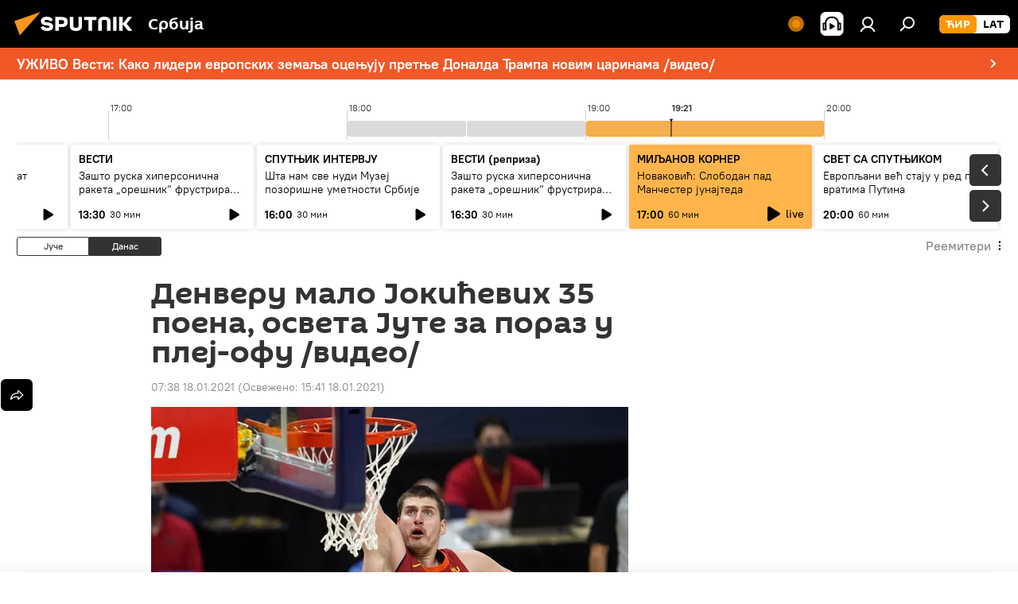

--- FILE ---
content_type: application/javascript
request_url: https://cdn1.img.sputnikportal.rs/min/js/libs/locale/sr-cyrl.js?97cc81957
body_size: 1073
content:
(function(b,a){"object"===typeof exports&&"undefined"!==typeof module&&"function"===typeof require?a(require("../moment")):"function"===typeof define&&define.amd?define(["../moment"],a):a(b.moment)})(this,function(b){var a={words:{ss:["\u0441\u0435\u043a\u0443\u043d\u0434\u0430","\u0441\u0435\u043a\u0443\u043d\u0434\u0435","\u0441\u0435\u043a\u0443\u043d\u0434\u0438"],m:["\u0458\u0435\u0434\u0430\u043d \u043c\u0438\u043d\u0443\u0442","\u0458\u0435\u0434\u043d\u0435 \u043c\u0438\u043d\u0443\u0442\u0435"],
mm:["\u043c\u0438\u043d\u0443\u0442","\u043c\u0438\u043d\u0443\u0442\u0435","\u043c\u0438\u043d\u0443\u0442\u0430"],h:["\u0458\u0435\u0434\u0430\u043d \u0441\u0430\u0442","\u0458\u0435\u0434\u043d\u043e\u0433 \u0441\u0430\u0442\u0430"],hh:["\u0441\u0430\u0442","\u0441\u0430\u0442\u0430","\u0441\u0430\u0442\u0438"],dd:["\u0434\u0430\u043d","\u0434\u0430\u043d\u0430","\u0434\u0430\u043d\u0430"],MM:["\u043c\u0435\u0441\u0435\u0446","\u043c\u0435\u0441\u0435\u0446\u0430","\u043c\u0435\u0441\u0435\u0446\u0438"],
yy:["\u0433\u043e\u0434\u0438\u043d\u0430","\u0433\u043e\u0434\u0438\u043d\u0435","\u0433\u043e\u0434\u0438\u043d\u0430"]},correctGrammaticalCase:function(a,c){return 1===a?c[0]:2<=a&&4>=a?c[1]:c[2]},translate:function(b,c,e){var d=a.words[e];return 1===e.length?c?d[0]:d[1]:b+" "+a.correctGrammaticalCase(b,d)}};return b.defineLocale("sr-cyrl",{months:"\u0458\u0430\u043d\u0443\u0430\u0440 \u0444\u0435\u0431\u0440\u0443\u0430\u0440 \u043c\u0430\u0440\u0442 \u0430\u043f\u0440\u0438\u043b \u043c\u0430\u0458 \u0458\u0443\u043d \u0458\u0443\u043b \u0430\u0432\u0433\u0443\u0441\u0442 \u0441\u0435\u043f\u0442\u0435\u043c\u0431\u0430\u0440 \u043e\u043a\u0442\u043e\u0431\u0430\u0440 \u043d\u043e\u0432\u0435\u043c\u0431\u0430\u0440 \u0434\u0435\u0446\u0435\u043c\u0431\u0430\u0440".split(" "),
monthsShort:"\u0458\u0430\u043d. \u0444\u0435\u0431. \u043c\u0430\u0440. \u0430\u043f\u0440. \u043c\u0430\u0458 \u0458\u0443\u043d \u0458\u0443\u043b \u0430\u0432\u0433. \u0441\u0435\u043f. \u043e\u043a\u0442. \u043d\u043e\u0432. \u0434\u0435\u0446.".split(" "),monthsParseExact:!0,weekdays:"\u043d\u0435\u0434\u0435\u0459\u0430 \u043f\u043e\u043d\u0435\u0434\u0435\u0459\u0430\u043a \u0443\u0442\u043e\u0440\u0430\u043a \u0441\u0440\u0435\u0434\u0430 \u0447\u0435\u0442\u0432\u0440\u0442\u0430\u043a \u043f\u0435\u0442\u0430\u043a \u0441\u0443\u0431\u043e\u0442\u0430".split(" "),
weekdaysShort:"\u043d\u0435\u0434. \u043f\u043e\u043d. \u0443\u0442\u043e. \u0441\u0440\u0435. \u0447\u0435\u0442. \u043f\u0435\u0442. \u0441\u0443\u0431.".split(" "),weekdaysMin:"\u043d\u0435 \u043f\u043e \u0443\u0442 \u0441\u0440 \u0447\u0435 \u043f\u0435 \u0441\u0443".split(" "),weekdaysParseExact:!0,longDateFormat:{LT:"H:mm",LTS:"H:mm:ss",L:"DD.MM.YYYY",LL:"D. MMMM YYYY",LLL:"D. MMMM YYYY H:mm",LLLL:"dddd, D. MMMM YYYY H:mm"},calendar:{sameDay:"[\u0434\u0430\u043d\u0430\u0441 \u0443] LT",nextDay:"[\u0441\u0443\u0442\u0440\u0430 \u0443] LT",
nextWeek:function(){switch(this.day()){case 0:return"[\u0443] [\u043d\u0435\u0434\u0435\u0459\u0443] [\u0443] LT";case 3:return"[\u0443] [\u0441\u0440\u0435\u0434\u0443] [\u0443] LT";case 6:return"[\u0443] [\u0441\u0443\u0431\u043e\u0442\u0443] [\u0443] LT";case 1:case 2:case 4:case 5:return"[\u0443] dddd [\u0443] LT"}},lastDay:"[\u0458\u0443\u0447\u0435 \u0443] LT",lastWeek:function(){return"[\u043f\u0440\u043e\u0448\u043b\u0435] [\u043d\u0435\u0434\u0435\u0459\u0435] [\u0443] LT;[\u043f\u0440\u043e\u0448\u043b\u043e\u0433] [\u043f\u043e\u043d\u0435\u0434\u0435\u0459\u043a\u0430] [\u0443] LT;[\u043f\u0440\u043e\u0448\u043b\u043e\u0433] [\u0443\u0442\u043e\u0440\u043a\u0430] [\u0443] LT;[\u043f\u0440\u043e\u0448\u043b\u0435] [\u0441\u0440\u0435\u0434\u0435] [\u0443] LT;[\u043f\u0440\u043e\u0448\u043b\u043e\u0433] [\u0447\u0435\u0442\u0432\u0440\u0442\u043a\u0430] [\u0443] LT;[\u043f\u0440\u043e\u0448\u043b\u043e\u0433] [\u043f\u0435\u0442\u043a\u0430] [\u0443] LT;[\u043f\u0440\u043e\u0448\u043b\u0435] [\u0441\u0443\u0431\u043e\u0442\u0435] [\u0443] LT".split(";")[this.day()]},
sameElse:"L"},relativeTime:{future:"\u0437\u0430 %s",past:"\u043f\u0440\u0435 %s",s:"\u043d\u0435\u043a\u043e\u043b\u0438\u043a\u043e \u0441\u0435\u043a\u0443\u043d\u0434\u0438",ss:a.translate,m:a.translate,mm:a.translate,h:a.translate,hh:a.translate,d:"\u0434\u0430\u043d",dd:a.translate,M:"\u043c\u0435\u0441\u0435\u0446",MM:a.translate,y:"\u0433\u043e\u0434\u0438\u043d\u0443",yy:a.translate},dayOfMonthOrdinalParse:/\d{1,2}\./,ordinal:"%d.",week:{dow:1,doy:7}})});
